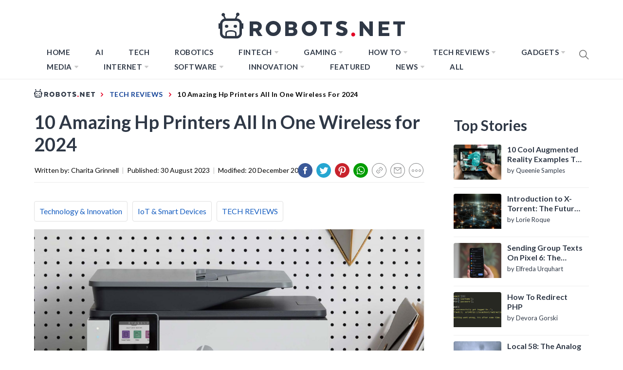

--- FILE ---
content_type: text/css
request_url: https://robots.net/wp-content/themes/blog-prime-child/assets/css/templates.css?ver=5.2.12
body_size: 199
content:
/* Pros and Cons Template */

.section-pros-cons {
    background: #e4e5e5;
    padding: 20px;
    margin: 20px 0;
    display: flex;
    flex-wrap: wrap;
    font-size: 16px;
}
@media (max-width: 768px) {
    .section-pros-cons {
        padding: 20px 30px;
   }
}
.section-pros-cons .verdict {
    margin-bottom: 20px;
}
.section-pros-cons .verdict .label-text {
    text-transform: uppercase;
    font-weight: 700;
    font-size: 16px;
}
.section-pros-cons .verdict .content {
    font-weight: 500;
    font-size: 16px;
}
.section-pros-cons .verdict p {
    line-height: 20px !important;
}
.section-pros-cons .pros {
    width: 50%;
    margin: 0 !important;
    border-right: 2px dotted #ffffff;
    font-size: 16px !important;
}
@media (max-width: 768px) {
    .section-pros-cons .pros {
        width: 100%;
        border-right: 0;
        margin-bottom: 20px !important;
   }
}
.section-pros-cons .pros .label-text {
    text-transform: uppercase;
    font-weight: 700;
    color: #07a816;
    font-size: 16px;
}
.section-pros-cons .pros ul li {
    display: flex;
    padding: 5px 0;
    font-size: 16px;
}
.section-pros-cons .pros .list p span {
    margin-right: 20px;
}
.section-pros-cons .cons {
    width: 50%;
    margin: 0 !important;
    padding-left: 20px !important;
    font-size: 16px !important;
}
@media (max-width: 768px) {
    .section-pros-cons .cons {
        width: 100%;
        margin-top: 10px;
        padding-left: 0 !important;
   }
}
.section-pros-cons .cons .label-text {
    text-transform: uppercase;
    font-weight: 700;
    color: #e9393b;
    font-size: 16px;
}
.section-pros-cons .cons ul li {
    display: flex;
    padding: 5px 0;
    font-size: 16px;
}
.section-pros-cons .cons .list p span {
    margin-right: 20px;
}
.section-pros-cons .label-text i {
    margin-right: 5px;
}
.section-pros-cons p {
    margin: 0 !important;
}
.section-pros-cons ul {
    list-style: none;
	margin: 0 !important;
}